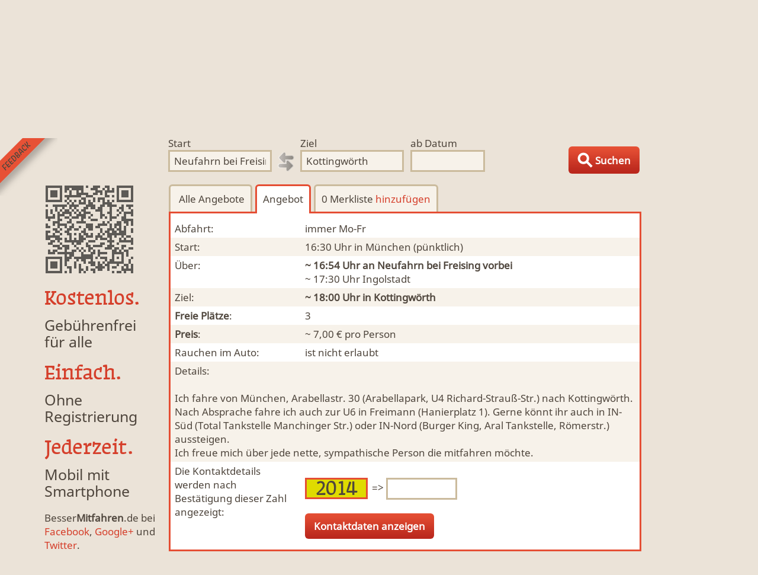

--- FILE ---
content_type: text/html; charset=utf-8
request_url: https://www.bessermitfahren.de/neufahrn-bei-freising/kottingworth/mitfahrgelegenheit/871265/5/0/1723586400
body_size: 3246
content:

<!DOCTYPE html PUBLIC "-//W3C//DTD XHTML 1.0 Transitional//EN" "http://www.w3.org/TR/xhtml1/DTD/xhtml1-transitional.dtd">
<html xmlns="http://www.w3.org/1999/xhtml" lang="de">
<head>
	<title>Mitfahrgelegenheit München &gt; Kottingwörth immer Mo-Fr um 16:30 Uhr | BesserMitfahren.de</title>
	<meta name="description" content="Hier findest Du alle Details zur Mitfahrgelegenheit ab dem 14.08.2022 von München nach Kottingwörth immer Mo-Fr." />
	<meta name="keywords" content="München, Mitfahrgelegenheit, Kottingwörth, 01.01.1970, Kontaktdaten, Kontakt, Name, Datum, Fahrpreis" />
	<meta name="viewport" content="width=device-width, minimum-scale=1.0, user-scalable = no" />
	<meta name="owner" content="Twomoons" />
	<meta name="robots" content="index, follow" />
	<meta name="google-site-verification" content="bQRi-wjvDu65PN89W9FaNn2PuFh2Rtpl7i2_tQnUITk" />
	<meta name="msvalidate.01" content="B87FABA650D58AD244333F61CE030F02" />
	<meta property="og:title" content="Mitfahrgelegenheit München &gt; Kottingwörth immer Mo-Fr um 16:30 Uhr | BesserMitfahren.de" />
	<meta property="og:type" content="website" />
	<meta property="og:description" content="Hier findest Du alle Details zur Mitfahrgelegenheit ab dem 14.08.2022 von München nach Kottingwörth immer Mo-Fr." />
	<meta property="og:image" content="https://www.bessermitfahren.de/images/avatar.png" />
	<meta http-equiv="Content-Type" content="text/html; charset=utf-8" />
	<meta http-equiv="language" content="de" />
	<meta http-equiv="content-language" content="de" />	<meta name="apple-itunes-app" content="app-id=922226064" />	<script type="text/javascript" src="/javascript_0.6.js?v=21"></script>
	<link type="text/css" rel="stylesheet" href="/styles_0.6.css?v=25" />	<link rel="canonical" href="https://www.bessermitfahren.de/muenchen/kottingworth/mitfahrgelegenheit/871265" /><!--[if gte IE 9]>
  <style type="text/css">
    .btn {
       filter: none;
    }
  </style>
<![endif]-->
</head>
<body id="page-offer">	<a href="javascript:;" onclick="bmf.overlay.load('feedback')" id="feedback">Feedback senden</a>
	<div id="header">		<a href="/" title="nach Mitfahrgelegenheit suchen" onmouseover="bmf.a.hover(this)" target="_top" class="top">Finde Deine Mitfahrgelegenheit.</a>	
				<a alt="Fahrt anbieten" class="btn" id="toplink" href="/eintrag-erstellen" title="Biete Mitfahrgelegenheit von Neufahrn bei Freising nach Kottingwörth" onmouseover="bmf.a.hover(this)"><span class="hide1">&nbsp;</span><span class="hide2">&nbsp;Eintrag</span><span class="hide3">&nbsp;neuen Eintrag erstellen</span></a>	</div>
	

<form class="clear" action="/" method="post" id="search">
	<input type="hidden" value="2865376" name="from" />
	<input type="hidden" value="2885118" name="to" />
	<fieldset>
		<label for="form_searchfrom"><span>Start</span><input type="text" id="form_searchfrom" autocomplete="off" onfocus="InstallAC($('#search input[name=\'from\']'),this);this.select()" value="Neufahrn bei Freising" name="tmp_from" /></label>		<img src="/images/bg_direction.gif" title="Richtung wechseln" alt="Richtunspfeile" class="direction" onclick="bmf.form.change_direction()" />		<label for="form_searchto"><span>Ziel</span><input type="text" id="form_searchto" autocomplete="off" onfocus="InstallAC($('#search input[name=\'to\']'),this);this.select()" value="Kottingwörth" name="tmp_to" /></label>
		<label for="form_searchdate" class="date"><span>ab Datum</span><input type="text" name="date" id="form_searchdate" class="datepicker" value="" /></label>	</fieldset>
	<input type="submit" value="Fahrten suchen" />
	<a title="Suche nach allen Angeboten, Anfragen und Übernachtungen" class="btn" id="searchsubmit" href="javascript:;" onClick="$('#search').submit()"><span class="hide1">&nbsp;</span><span class="hide2">&nbsp;Suchen</span><span class="hide3">&nbsp;Suchen</span></a>
</form>


    


	<div id="content">

<ul id="sidepanel" class="clear">	<li class="qrcode" style="background-image:url(/qrcode/?d=https%3A%2F%2Fwww.bessermitfahren.de%2Fmuenchen%2Fkottingworth%2Fmitfahrgelegenheit%2F871265&e=M)"></li>	<li class="vision"><br /><a href="/vision">
		<div><h2>Kostenlos.</h2><p>Gebührenfrei<br />für alle</p></div>
		<div><h2>Einfach.</h2><p>Ohne Registrierung</p></div>
		<div><h2>Jederzeit.</h2><p>Mobil mit Smartphone</p></div>
	</a></li>
	<!--li class="apps">
  	<a href="https://play.google.com/store/apps/details?id=tm.bessermitfahren" target="_blank"><img src="/images/android.png" alt="BesserMitfahren.de Android App installieren" /></a><br /><br />
		<a href="https://itunes.apple.com/de/app/bessermitfahren.de/id922226064?mt=8" target="_blank"><img src="/images/iphone.png" alt="BesserMitfahren.de iPhone App installieren" /></a><br /><br />
	</li-->
	<li class="social">Besser<b>Mitfahren</b>.de bei <a href="https://www.facebook.com/bessermitfahren" target="_blank">Facebook</a>, <a href="https://plus.google.com/+BessermitfahrenDe" target="_blank">Google+</a> und <a href="https://twitter.com/BesserMitfahren" target="_blank">Twitter</a>.</li>
	<li class="imprint"><a href="/impressum">Impressum</a> | <a href="/status">Status</a></li>
</ul>

<ul itemprop="breadcrumb" style="display:none">
	<li itemscope="itemscope" itemtype="http://data-vocabulary.org/Breadcrumb"><a href="/" itemprop="url"><span itemprop="title">Mitfahrzentrale BesserMitfahren.de</span></a></li>
	<li itemscope="itemscope" itemtype="http://data-vocabulary.org/Breadcrumb"><a href="/neufahrn-bei-freising/mitfahrzentrale" itemprop="url"><span itemprop="title">von Neufahrn bei Freising</span></a></li>
	<li itemscope="itemscope" itemtype="http://data-vocabulary.org/Breadcrumb"><a href="/nach/kottingworth/mitfahrgelegenheiten" itemprop="url"><span itemprop="title">nach Kottingwörth</span></a></li>
</ul>
<div id="main">
	<h1>Mitfahrgelegenheit von Neufahrn bei Freising nach Kottingwörth am 14.08.2024 um 16:30 Uhr</h1>
	<ul id="tab1" class="tab clear">		<li id="backtolist"><a href="/neufahrn-bei-freising/kottingworth/mitfahrgelegenheiten"><span class="hide1">&nbsp;</span><span class="hide2" id="offer_counter">&nbsp;Alle</span><span class="hide3">&nbsp;Angebote</span></a></li>
	  <li onclick="bmf.tab.change('tab1', 'offer')" rel="offer" class="act">Angebot</li>	  	  <li id="wishlist-action" onclick="bmf.tab.change('tab1', 'wishlist')" rel="wishlist">0 Merkliste <span class="link" onclick="bmf.load('wishlist_add', '871265_5_9_1723586400')">hinzufügen</span></li>	</ul>
	<div class="tabcontent">
		<div id="tab1-offer" itemtype="http://schema.org/Offer" itemscope="itemscope">
			<meta itemprop="availability" content="3">
			<meta itemprop="price" content="7,00 € pro Person">
			<ul>				<li class="date"><span>Abfahrt:</span>															immer Mo-Fr
													</li>
				<li class="from"><span>Start:</span>16:30 Uhr <a href="/muenchen/mitfahrzentrale" class="more"><span>Mitfahrzentrale</span> in München</a> (pünktlich)</li>				<li class="steps clear"><span>Über:</span><div><span style="display:none">				~ 16:44 Uhr an <a href="/nach/freimann/mitfahrgelegenheiten" class="more" title="alle Mitfahrgelegenheiten nach Freimann" onmouseover="bmf.a.hover(this)">Freimann</a><br />
				</span><span style="display:none">				~ 16:50 Uhr an <a href="/nach/oberschleissheim/mitfahrgelegenheiten" class="more" title="alle Mitfahrgelegenheiten nach Oberschleißheim" onmouseover="bmf.a.hover(this)">Oberschleißheim</a><br />
				</span><span style="display:none">				~ 16:50 Uhr an <a href="/nach/ismaning/mitfahrgelegenheiten" class="more" title="alle Mitfahrgelegenheiten nach Ismaning" onmouseover="bmf.a.hover(this)">Ismaning</a><br />
				</span><span style="display:none">				~ 16:52 Uhr an <a href="/nach/eching/mitfahrgelegenheiten" class="more" title="alle Mitfahrgelegenheiten nach Eching" onmouseover="bmf.a.hover(this)">Eching</a><br />
				</span>				<b>~ 16:54 Uhr an <a href="/nach/neufahrn-bei-freising/mitfahrgelegenheiten" class="more" title="alle Mitfahrgelegenheiten nach Neufahrn bei Freising" onmouseover="bmf.a.hover(this)">Neufahrn bei Freising</a> vorbei</b><br />
				<span style="display:none">				~ 16:55 Uhr an <a href="/nach/allershausen/mitfahrgelegenheiten" class="more" title="alle Mitfahrgelegenheiten nach Allershausen" onmouseover="bmf.a.hover(this)">Allershausen</a><br />
				</span><span style="display:none">				~ 17:09 Uhr an <a href="/nach/wolnzach/mitfahrgelegenheiten" class="more" title="alle Mitfahrgelegenheiten nach Wolnzach" onmouseover="bmf.a.hover(this)">Wolnzach</a><br />
				</span>				~ 17:30 Uhr <a href="/nach/ingolstadt/mitfahrgelegenheiten" class="more" title="alle Mitfahrgelegenheiten nach Ingolstadt" onmouseover="bmf.a.hover(this)">Ingolstadt</a><br />
				</div></li>				<li class="to"><span>Ziel:</span><b>~ 18:00 Uhr in <a href="/nach/kottingworth/mitfahrgelegenheiten" class="more" title="alle Mitfahrgelegenheiten nach Kottingwörth" onmouseover="bmf.a.hover(this)">Kottingwörth</a></b></li>
				<li class="people"><span><strong>Freie Plätze</strong>:</span>3</li>
				<li class="price"><span><strong>Preis</strong>:</span>~ 7,00 € pro Person</li>				<li class="smoker"><span>Rauchen im Auto:</span>ist nicht erlaubt</li>				<li class="details">Details:<br /><br />Ich fahre von München, Arabellastr. 30 (Arabellapark, U4 Richard-Strauß-Str.) nach Kottingwörth. Nach Absprache fahre ich auch zur U6 in Freimann (Hanierplatz 1). Gerne könnt ihr auch in IN-Süd (Total Tankstelle Manchinger Str.) oder IN-Nord (Burger King, Aral Tankstelle, Römerstr.) aussteigen. <br />
Ich freue mich über jede nette, sympathische Person die mitfahren möchte.</li>
								<li class="human"><span>Die Kontaktdetails werden nach Bestätigung dieser Zahl angezeigt:</span><form method="post" action="/neufahrn-bei-freising/kottingworth/mitfahrgelegenheit/871265/1723586400"><br />
					<img src="/images/email.png?1769110045" class="email" /> => <input type="text" name="email" class="email" autocomplete="off" /><br /><br />
					<input type="submit" value="Kontaktdaten anzeigen" />
					<script type="text/javascript">
					$('input.email').focus();
					</script>
				</form></li>
							</ul>
		</div>
		<div id="tab1-wishlist" style="display:none"><p>Deine Merkliste ist leer.</p></div>
	</div></div>






</div>
	<div id="umdiv"></div>
	<div id="overlay"></div>
</body>
</html>


    

